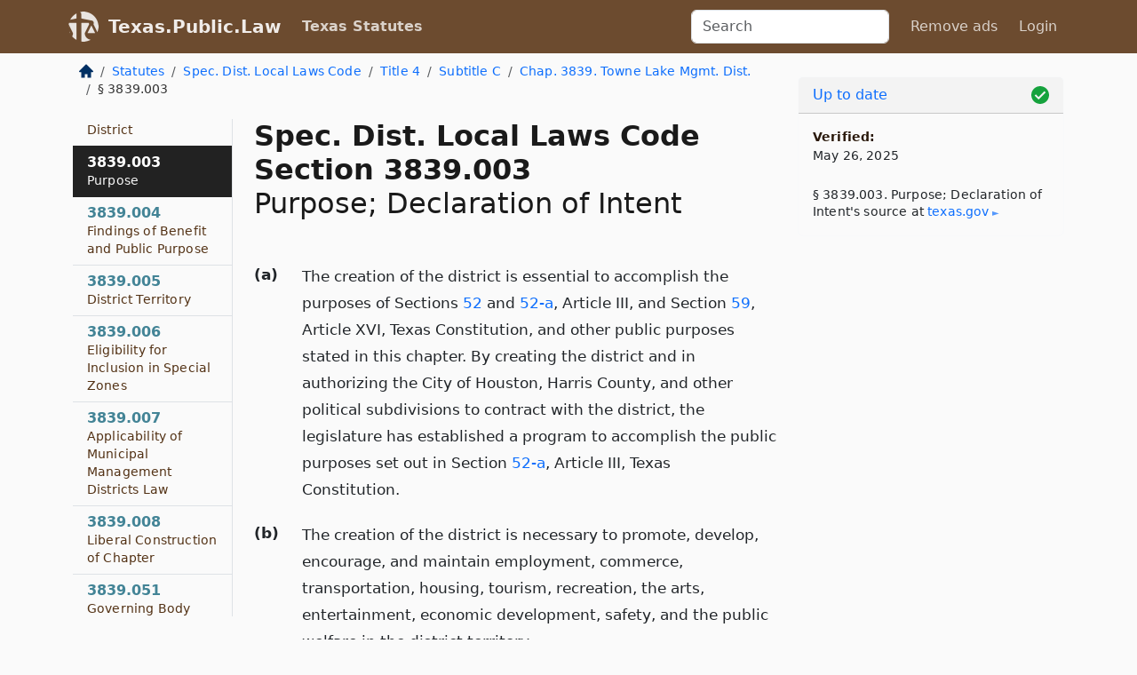

--- FILE ---
content_type: text/html; charset=utf-8
request_url: https://texas.public.law/statutes/tex._spec._dist._local_laws_code_section_3839.003
body_size: 6700
content:
<!DOCTYPE html>
<html lang='en'>
<head>
<meta charset='utf-8'>
<meta content='width=device-width, initial-scale=1, shrink-to-fit=no' name='viewport'>
<meta content='ie=edge' http-equiv='x-ua-compatible'>
  <!-- Google tag (gtag.js) -->
  <script async src="https://www.googletagmanager.com/gtag/js?id=G-H4FE23NSBJ" crossorigin="anonymous"></script>
  <script>
    window.dataLayer = window.dataLayer || [];
    function gtag(){dataLayer.push(arguments);}
    gtag('js', new Date());

    gtag('config', 'G-H4FE23NSBJ');
  </script>

<!-- Metadata -->
<title>Texas Special District Local Laws Code Section 3839.003 – Purpose; Declaration of Intent</title>
<meta content='The creation of the district is essential to accomplish the purposes of Sections 52 and 52-a, Article III, and Section 59, Article…' name='description'>

<link rel="canonical" href="https://texas.public.law/statutes/tex._spec._dist._local_laws_code_section_3839.003">

    <!-- Twitter Meta Tags -->
    <meta name="twitter:card"        content="summary">
    <meta name="twitter:site"        content="@law_is_code">
    <meta name="twitter:title"       content="Texas Special District Local Laws Code Section 3839.003 – Purpose; Declaration of Intent">
    <meta name="twitter:description" content="The creation of the district is essential to accomplish the purposes of Sections 52 and 52-a, Article III, and Section 59, Article…">

    <!-- Facebook Meta Tags -->
    <meta property="og:type"         content="article">
    <meta property="og:url"          content="https://texas.public.law/statutes/tex._spec._dist._local_laws_code_section_3839.003">
    <meta property="og:title"        content="Texas Special District Local Laws Code Section 3839.003 – Purpose; Declaration of Intent">
    <meta property="og:determiner"   content="the">
    <meta property="og:description"  content="The creation of the district is essential to accomplish the purposes of Sections 52 and 52-a, Article III, and Section 59, Article…">

    <meta property="article:author"  content="Tex. Legislature">

    <meta property="article:section" content="Special District Local Laws Code">

    <!-- Apple Meta Tags -->
    <meta property="og:site_name"     content="Texas.Public.Law">

    <!-- LinkedIn Meta Tags -->
    <meta property="og:title"        content="Texas Special District Local Laws Code Section 3839.003 – Purpose; Declaration of Intent" name="title">

        <!-- Jurisdiction Icon -->

        <meta name="twitter:image"       content="https://texas.public.law/assets/jurisdiction/texas-c954d87af14b523b19b292236af483242aa1ca9007e0b96080fd9afcd3928858.png">
        <meta name="twitter:image:alt"   content="Texas icon">
        
        <link rel="apple-touch-icon"     href="https://texas.public.law/assets/jurisdiction/256x256/texas-178e7f7dd689fa81d78879372c59764dd65e7a08331c87f39f8232d2a004a913.png" sizes="256x256" >
        <meta property="og:image"        content="https://texas.public.law/assets/jurisdiction/256x256/texas-178e7f7dd689fa81d78879372c59764dd65e7a08331c87f39f8232d2a004a913.png">
        <meta property="og:image:type"   content="image/png">
        <meta property="og:image:width"  content="256">
        <meta property="og:image:height" content="256">
        <meta property="og:image:alt"    content="Texas icon">

<!-- CSS -->
<link rel="stylesheet" href="/assets/themes/texas-35119bae87c4848c7701319858ce77eecfe83ef8c5ef7cb5a90fc343078a3972.css">
<!-- Favicons -->
<!-- Platform-independent .ico -->
<link rel="icon" type="image/x-icon" href="/assets/favicon/favicon-1971bb419bcff8b826acfc6d31b7bcdaa84e2b889fb346f139d81d504e21301c.ico">
<!-- Generic Favicon -->
<link rel="icon" type="image/png" href="/assets/favicon/favicon-196x196-1a89cdc4f55cce907983623a3705b278153a4a7c3f4e937224c2f68263cdf079.png" sizes="196x196">
<!-- Apple -->
<link rel="icon" type="image/png" href="/assets/favicon/apple-touch-icon-152x152-34df06b5e2e93efe4b77219bb2f7c625e82b95f0bdadc5b066ec667d56fd329d.png" sizes="196x196">
<!-- Microsoft favicons -->
<meta content='#FFFFFF' name='msapplication-TileColor'>
<meta content='https://newyork.public.law/assets/favicon/mstile-144x144-1ff51a60a42438151b0aa8d2b8ecdaa867d9af9ede744983626c8263eb9051c5.png' name='msapplication-TileImage'>
<meta content='https://newyork.public.law/assets/favicon/mstile-310x150-ae54f5e235f629e5bbc1b3787980a0a0c790ccaaf7e6153f46e35480b9460a78.png' name='msapplication-wide310x150logo'>
<meta content='https://newyork.public.law/assets/favicon/mstile-310x310-c954d87af14b523b19b292236af483242aa1ca9007e0b96080fd9afcd3928858.png' name='msapplication-square310x310logo'>

<!-- Structured Data -->


  <script type="text/javascript" 
          async="async" 
          data-noptimize="1" 
          data-cfasync="false" 
          src="//scripts.pubnation.com/tags/94287298-70cd-4370-b788-e4f2e9fa8c06.js">
  </script>

</head>



<body data-environment="production" data-parent-path="/statutes/tex._spec._dist._local_laws_code_title_4_subtitle_c_chapter_3839" data-revision-ruby="2.2.29" data-revision-ts="2.1.14" data-sentry-dsn-javascript="https://bab07efcc3f7485259f5baf1f2b14d4b@o118555.ingest.us.sentry.io/4509024199901184" data-statute-number="3839.003">

<!-- Logo and Navbar -->
<nav class='navbar navbar-expand-lg navbar-dark d-print-none' id='top-navbar'>
<div class='container'>
<a class='navbar-brand' href='https://texas.public.law'>
<img alt="Public.Law logo" height="34" width="34" src="/assets/logo/logo-white-on-transparent-68px-8727330fcdef91e245320acd7eb218bf7c3fc280a9ac48873293e89c65f1557a.png">
</a>
<a class='navbar-brand' href='https://texas.public.law'>
Texas.Public.Law
</a>
<button aria-controls='navbarSupportedContent' aria-expanded='false' aria-label='Toggle navigation' class='navbar-toggler' data-bs-target='#navbarSupportedContent' data-bs-toggle='collapse' type='button'>
<span class='navbar-toggler-icon'></span>
</button>
<div class='collapse navbar-collapse' id='navbarSupportedContent'>
<ul class='navbar-nav me-auto'>
<li class='nav-item active'>
<a class='nav-link' href='/statutes'>Texas Statutes</a>
</li>
<!-- Hack to add the ORCP if this is the Oregon site -->
</ul>
<!-- Small search form -->
<form class="form-inline my-2 my-lg-0 me-2" action="/search" accept-charset="UTF-8" method="get"><input type="search" name="term" id="term" value="" class="form-control mr-sm-2" placeholder="Search" aria-label="Search">
</form>
<ul class='navbar-nav me-right'>
<li class="nav-item rounded ms-1 me-1"><a class="nav-link rounded ms-1 me-1" href="https://www.public.law/pricing">Remove ads</a></li>
<li class="nav-item"><a class="nav-link" href="/users/sign_in">Login</a></li>
</ul>
</div>
</div>
</nav>

<div class='container'>
<div class='row'>
<div class='col-sm-10 col-print-12'>
<div class='d-print-none mb-4'>
  <script type="application/ld+json">
{"@context":"https://schema.org","@type":"BreadcrumbList","itemListElement":[{"@type":"ListItem","position":1,"item":"https://texas.public.law/","name":"\u003cimg alt=\"Home\" height=\"16\" width=\"16\" src=\"/assets/home-bdfd622f0da71bdae5658d6657246217fd7f910da9dce4be94da15f81e831120.svg\"\u003e"},{"@type":"ListItem","position":2,"item":"https://texas.public.law/statutes","name":"Statutes"},{"@type":"ListItem","position":3,"item":"https://texas.public.law/statutes/tex._spec._dist._local_laws_code","name":"Spec. Dist. Local Laws Code"},{"@type":"ListItem","position":4,"item":"https://texas.public.law/statutes/tex._spec._dist._local_laws_code_title_4","name":"Title 4"},{"@type":"ListItem","position":5,"item":"https://texas.public.law/statutes/tex._spec._dist._local_laws_code_title_4_subtitle_c","name":"Subtitle C"},{"@type":"ListItem","position":6,"item":"https://texas.public.law/statutes/tex._spec._dist._local_laws_code_title_4_subtitle_c_chapter_3839","name":"Chap. 3839. Towne Lake Mgmt. Dist."},{"@type":"ListItem","position":7,"item":"https://texas.public.law/statutes/tex._spec._dist._local_laws_code_section_3839.003","name":"§ 3839.003"}]}
</script>

<nav aria-label="breadcrumb">
  <ol class="breadcrumb">
      <li class="breadcrumb-item">
        <a href="https://texas.public.law/"><img alt="Home" height="16" width="16" src="/assets/home-bdfd622f0da71bdae5658d6657246217fd7f910da9dce4be94da15f81e831120.svg"></a>
      </li>
      <li class="breadcrumb-item">
        <a href="https://texas.public.law/statutes">Statutes</a>
      </li>
      <li class="breadcrumb-item">
        <a href="https://texas.public.law/statutes/tex._spec._dist._local_laws_code">Spec. Dist. Local Laws Code</a>
      </li>
      <li class="breadcrumb-item">
        <a href="https://texas.public.law/statutes/tex._spec._dist._local_laws_code_title_4">Title 4</a>
      </li>
      <li class="breadcrumb-item">
        <a href="https://texas.public.law/statutes/tex._spec._dist._local_laws_code_title_4_subtitle_c">Subtitle C</a>
      </li>
      <li class="breadcrumb-item">
        <a href="https://texas.public.law/statutes/tex._spec._dist._local_laws_code_title_4_subtitle_c_chapter_3839">Chap. 3839. Towne Lake Mgmt. Dist.</a>
      </li>
    
      <li class="breadcrumb-item active" aria-current="page">
        § 3839.003
      </li>
  </ol>
</nav> 

</div>


<div class='row'>
<div class='col-sm order-last'>
<article>
<div id='leaf-page-title'>
<h1 id='number_and_name'>
<span class='meta-name-and-number'>
<span class='d-none d-print-inline'>
Tex.
</span>
Spec. Dist. Local Laws Code Section 3839.003
</span>
<br>
<span id='name'>
Purpose; Declaration of Intent
</span>
</h1>
</div>

<hr class='d-none d-print-block top'>
<div id='leaf-statute-body'>
<section class="level-0 non-meta outline"><h2>(a)</h2> The creation of the district is essential to accomplish the purposes of Sections <a href="https://statutes.capitol.texas.gov/GetStatute.aspx?Code=CN&amp;Value=3.52">52</a> and <a href="https://statutes.capitol.texas.gov/GetStatute.aspx?Code=CN&amp;Value=3.52-a">52-a</a>, Article III, and Section <a href="https://statutes.capitol.texas.gov/GetStatute.aspx?Code=CN&amp;Value=16.59">59</a>, Article XVI, Texas Constitution, and other public purposes stated in this chapter. By creating the district and in authorizing the City of Houston, Harris County, and other political subdivisions to contract with the district, the legislature has established a program to accomplish the public purposes set out in Section <a href="https://statutes.capitol.texas.gov/GetStatute.aspx?Code=CN&amp;Value=3.52-a">52-a</a>, Article III, Texas Constitution.</section>
<section class="level-0 non-meta outline"><h2>(b)</h2> The creation of the district is necessary to promote, develop, encourage, and maintain employment, commerce, transportation, housing, tourism, recreation, the arts, entertainment, economic development, safety, and the public welfare in the district territory.</section>
<section class="level-0 non-meta outline"><h2>(c)</h2> This chapter and the creation of the district may not be interpreted to relieve Harris County from providing the level of services provided as of the effective date of the Act enacting this chapter to the area in the district. The district is created to supplement and not to supplant the county services provided in the area in the district.</section>
<section class="meta non-outline">Added by Acts 2007, 80th Leg., R.S., Ch. 1285 (H.B. <a href="http://www.legis.state.tx.us/tlodocs/80R/billtext/html/HB04045F.HTM">4045</a>), Sec. 1, eff. June 15, 2007.</section>


<div class='d-print-none mt-5'>
<hr style='width: 33%; margin-left: 0;'>
<p class='small' style='line-height: 1.4em; letter-spacing: 0.01rem;'>
<cite>
<i>Source:</i>
<i>Section 3839.003 — Purpose; Declaration of Intent</i>,<code> <a id="footer-source-link" rel="nofollow" href="https://statutes.capitol.texas.gov/Docs/SD/htm/SD.3839.htm#3839.003">https://statutes.&shy;capitol.&shy;texas.&shy;gov/Docs/SD/htm/SD.&shy;3839.&shy;htm#3839.&shy;003</a></code> (accessed May 26, 2025).
</cite>
</p>
</div>

</div>
</article>
</div>
<div class='col-sm-3 order-first d-none d-md-block d-print-none'>
<main class='sticky-top'>
<div class='d-flex flex-column align-items-stretch'>
<div class='list-group list-group-flush scrollarea border-end' id='sibling-nav'>
<a class='list-group-item list-group-item-action' href='tex._spec._dist._local_laws_code_section_3839.001' id='n3839.001'>3839.001<br><span class='name'>Definitions</span></a>
<a class='list-group-item list-group-item-action' href='tex._spec._dist._local_laws_code_section_3839.002' id='n3839.002'>3839.002<br><span class='name'>Towne Lake Management District</span></a>
<a class='list-group-item list-group-item-action' href='tex._spec._dist._local_laws_code_section_3839.003' id='n3839.003'>3839.003<br><span class='name'>Purpose</span></a>
<a class='list-group-item list-group-item-action' href='tex._spec._dist._local_laws_code_section_3839.004' id='n3839.004'>3839.004<br><span class='name'>Findings of Benefit and Public Purpose</span></a>
<a class='list-group-item list-group-item-action' href='tex._spec._dist._local_laws_code_section_3839.005' id='n3839.005'>3839.005<br><span class='name'>District Territory</span></a>
<a class='list-group-item list-group-item-action' href='tex._spec._dist._local_laws_code_section_3839.006' id='n3839.006'>3839.006<br><span class='name'>Eligibility for Inclusion in Special Zones</span></a>
<a class='list-group-item list-group-item-action' href='tex._spec._dist._local_laws_code_section_3839.007' id='n3839.007'>3839.007<br><span class='name'>Applicability of Municipal Management Districts Law</span></a>
<a class='list-group-item list-group-item-action' href='tex._spec._dist._local_laws_code_section_3839.008' id='n3839.008'>3839.008<br><span class='name'>Liberal Construction of Chapter</span></a>
<a class='list-group-item list-group-item-action' href='tex._spec._dist._local_laws_code_section_3839.051' id='n3839.051'>3839.051<br><span class='name'>Governing Body</span></a>
<a class='list-group-item list-group-item-action' href='tex._spec._dist._local_laws_code_section_3839.052' id='n3839.052'>3839.052<br><span class='name'>Appointment of Directors</span></a>
<a class='list-group-item list-group-item-action' href='tex._spec._dist._local_laws_code_section_3839.053' id='n3839.053'>3839.053<br><span class='name'>Nonvoting Directors</span></a>
<a class='list-group-item list-group-item-action' href='tex._spec._dist._local_laws_code_section_3839.054' id='n3839.054'>3839.054<br><span class='name'>Quorum</span></a>
<a class='list-group-item list-group-item-action' href='tex._spec._dist._local_laws_code_section_3839.055' id='n3839.055'>3839.055<br><span class='name'>Compensation</span></a>
<a class='list-group-item list-group-item-action' href='tex._spec._dist._local_laws_code_section_3839.101' id='n3839.101'>3839.101<br><span class='name'>Industrial Development Corporation Powers</span></a>
<a class='list-group-item list-group-item-action' href='tex._spec._dist._local_laws_code_section_3839.102' id='n3839.102'>3839.102<br><span class='name'>Nonprofit Corporation</span></a>
<a class='list-group-item list-group-item-action' href='tex._spec._dist._local_laws_code_section_3839.103' id='n3839.103'>3839.103<br><span class='name'>Agreements</span></a>
<a class='list-group-item list-group-item-action' href='tex._spec._dist._local_laws_code_section_3839.104' id='n3839.104'>3839.104<br><span class='name'>Authority to Contract for Law Enforcement</span></a>
<a class='list-group-item list-group-item-action' href='tex._spec._dist._local_laws_code_section_3839.105' id='n3839.105'>3839.105<br><span class='name'>Membership in Charitable Organizations</span></a>
<a class='list-group-item list-group-item-action' href='tex._spec._dist._local_laws_code_section_3839.106' id='n3839.106'>3839.106<br><span class='name'>Economic Development Programs</span></a>
<a class='list-group-item list-group-item-action' href='tex._spec._dist._local_laws_code_section_3839.107' id='n3839.107'>3839.107<br><span class='name'>Strategic Partnership Agreement</span></a>
<a class='list-group-item list-group-item-action' href='tex._spec._dist._local_laws_code_section_3839.108' id='n3839.108'>3839.108<br><span class='name'>No Eminent Domain</span></a>
<a class='list-group-item list-group-item-action' href='tex._spec._dist._local_laws_code_section_3839.151' id='n3839.151'>3839.151<br><span class='name'>Disbursements and Transfers of Money</span></a>
<a class='list-group-item list-group-item-action' href='tex._spec._dist._local_laws_code_section_3839.152' id='n3839.152'>3839.152<br><span class='name'>Money Used for Improvements or Services</span></a>
<a class='list-group-item list-group-item-action' href='tex._spec._dist._local_laws_code_section_3839.153' id='n3839.153'>3839.153<br><span class='name'>Petition Required for Financing Services and Improvements with Assessments</span></a>
<a class='list-group-item list-group-item-action' href='tex._spec._dist._local_laws_code_section_3839.154' id='n3839.154'>3839.154<br><span class='name'>Method of Notice for Hearing</span></a>
<a class='list-group-item list-group-item-action' href='tex._spec._dist._local_laws_code_section_3839.155' id='n3839.155'>3839.155<br><span class='name'>Assessments</span></a>
<a class='list-group-item list-group-item-action' href='tex._spec._dist._local_laws_code_section_3839.156' id='n3839.156'>3839.156<br><span class='name'>Ad Valorem Tax</span></a>
<a class='list-group-item list-group-item-action' href='tex._spec._dist._local_laws_code_section_3839.157' id='n3839.157'>3839.157<br><span class='name'>Utility Property Exempt from Impact Fees or Assessments</span></a>
<a class='list-group-item list-group-item-action' href='tex._spec._dist._local_laws_code_section_3839.158' id='n3839.158'>3839.158<br><span class='name'>Bonds and Other Obligations</span></a>
<a class='list-group-item list-group-item-action' href='tex._spec._dist._local_laws_code_section_3839.159' id='n3839.159'>3839.159<br><span class='name'>Taxes for Bonds and Other Obligations</span></a>
<a class='list-group-item list-group-item-action' href='tex._spec._dist._local_laws_code_section_3839.160' id='n3839.160'>3839.160<br><span class='name'>Tax and Bond Elections</span></a>
<a class='list-group-item list-group-item-action' href='tex._spec._dist._local_laws_code_section_3839.161' id='n3839.161'>3839.161<br><span class='name'>City Not Required to Pay District Obligations</span></a>
<a class='list-group-item list-group-item-action' href='tex._spec._dist._local_laws_code_section_3839.162' id='n3839.162'>3839.162<br><span class='name'>Competitive Bidding</span></a>
<a class='list-group-item list-group-item-action' href='tex._spec._dist._local_laws_code_section_3839.163' id='n3839.163'>3839.163<br><span class='name'>Tax and Assessment Abatements</span></a>
<a class='list-group-item list-group-item-action' href='tex._spec._dist._local_laws_code_section_3839.201' id='n3839.201'>3839.201<br><span class='name'>Dissolution of District with Outstanding Debt</span></a>

</div>
</div>
</main>
</div>

</div>

</div>
<div class='col-sm-2 d-print-none d-none d-lg-block'>
<!-- Right Side Bar -->
<div class='card border-light mb-1 mt-3'>
<div class='card-header'>
<span>
<img alt="Green check means up to date." style="width: 20px; float: right; margin-top: 2px" width="20" height="20" src="/assets/checked-dark-green-2857f87605b971587a477f5d9beafb3c3a76b47b8a4b5dcecbf01b27418206c1.svg">
</span>
<span>
<a class="card-link" href="https://texas.public.law/statutes/information-about-updates">Up to date</a>
</span>
</div>
<div class='card-body'>
<p class='mb-1 card-text small' style='line-height: 1.5em; letter-spacing: 0.01rem'>
<strong>Verified:</strong>
<br>
May 26, 2025
</p>
<p class='card-text mt-4 small' style='line-height: 1.4em; letter-spacing: 0.01rem'>
<cite>
§ 3839.003. Purpose; Declaration of Intent's source at
<a class="source-link external" rel="nofollow" href="https://statutes.capitol.texas.gov/Docs/SD/htm/SD.3839.htm#3839.003">texas​.gov</a>
</cite>
</p>
</div>
</div>






</div>
</div>
<hr class='bottom'>
<footer>
<div class='d-print-none'>
<div class='row'>
<div class='col-sm-3' id='stay-connected'>
<h2>Stay Connected</h2>
<p>
Join thousands of people who receive monthly site updates.
</p>
<p>
<a class='btn btn-primary' href='https://eepurl.com/dqx2dj' id='temp-subscribe' role='button'>Subscribe</a>
</p>
<p id='social-icons'>
<a href="https://www.instagram.com/law.is.code/"><img alt="Instagram" loading="lazy" decoding="async" height="50" width="50" src="/assets/social/instagram-logo-840401f66d7e41fb9696f8e077c49b550e669a1a613e2612a7ba18aa2c53776d.svg"></a>
<a href="https://www.facebook.com/PublicDotLaw"><img alt="Facebook" loading="lazy" decoding="async" height="50" width="50" src="/assets/social/facebook-logo-button-a44d2115afa1417c74235fd98657a42b6602af1b47332364fa6627a80e5a61ff.svg"></a>
<a href="https://twitter.com/law_is_code"><img alt="Twitter" loading="lazy" decoding="async" height="50" width="50" src="/assets/social/twitter-logo-button-39f7c16ed398ca50006cd9a20dc33da44f7110bc26dbe7ec8980cbd9fc44cdc6.svg"></a>
<a href="https://github.com/public-law/"><img alt="Our GitHub Page" loading="lazy" decoding="async" height="50" width="50" src="/assets/social/github-logo-b4302181192a1d29bb4b020699926827cea1717d423541ad0ec8b318cda6ff97.svg"></a>
</p>
</div>
<div class='col-sm-4'>
<h2>Get Legal Help</h2>
<p class='mb-4'>
The <a class="external" href="https://www.texasbar.com/">State Bar of Texas</a> runs a service for finding
an attorney in good standing. Initial consultations
are usually free or discounted: <a class="external" href="https://www.texasbar.com/AM/Template.cfm?Section=Lawyer_Referral_Service_LRIS_">Lawyer Referral &amp; Information Service (LRIS)</a>
</p>
<h2>Committed to Public Service</h2>
<p>
We will always provide free access to the current law. In addition,
<a href='https://blog.public.law/automatic-upgrade-for-non-profit-educational-and-govt-users/'>we provide special support</a>
for non-profit, educational, and government users. Through social
entre­pre­neurship, we’re lowering the cost of legal services and
increasing citizen access.
</p>
</div>
<div class='col-sm-5'>
<nav>
<h2>Navigate</h2>
<div class='row'>
<div class='col-sm-4'>
<ul class='compact'>
<li class='mb-2'><a href="https://www.public.law/legal-help-services">Find a Lawyer</a></li>
<li class='mb-2'><a href="https://blog.public.law">Blog</a></li>
<li class='mb-2'><a href="https://www.public.law/about-us">About Us</a></li>
<li class='mb-2'><a href="https://www.public.law/api-info">API</a></li>
<li class='mb-2'><a href="https://www.public.law/contact-us">Contact Us</a></li>
<li class='mb-2'><a href="https://www.public.law/blog">Reports</a></li>
<li class='mb-2'><a href="https://www.public.law/sources">Secondary Sources</a></li>
<li class='mb-2'><a href="https://www.public.law/privacy-policy">Privacy Policy</a></li>
</ul>
</div>
<div class='col-sm-8'>
<table class='table table-sm table-borderless table-light'>
<tbody>
<tr>
<th>California:</th>
<td><a href="https://california.public.law/codes">Codes</a></td>
</tr>
<tr>
<th>Colorado:</th>
<td><a href="https://colorado.public.law/statutes">C.R.S.</a></td>
</tr>
<tr>
<th>Florida:</th>
<td><a href="https://florida.public.law/statutes">Statutes</a></td>
</tr>
<tr>
<th>Nevada:</th>
<td><a href="https://nevada.public.law/statutes">NRS</a></td>
</tr>
<tr>
<th>New York:</th>
<td><a href="https://newyork.public.law/laws">Laws</a></td>
</tr>
<tr>
<th>Oregon:</th>
<td><a href="https://oregon.public.law/rules">OAR</a>, <a href="https://oregon.public.law/statutes">ORS</a></td>
</tr>
<tr>
<th>Texas:</th>
<td><a href="https://texas.public.law/statutes">Statutes</a></td>
</tr>
<tr>
<th>World:</th>
<td><a href="https://www.public.law/world/rome_statute">Rome Statute</a>, <a href="https://www.public.law/dictionary">International Dictionary</a></td>
</tr>
</tbody>
</table>
</div>
</div>
</nav>
</div>
</div>

</div>
<div class='d-none d-print-block'>
<p class='small'>
<i>Location:</i>
<code>https://texas.public.law/statutes/tex._spec._dist._local_laws_code_section_3839.003</code>
</p>
<p class='small'>
<i>Original Source:</i>
<i>Section 3839.003 — Purpose; Declaration of Intent</i>,
<code>https://statutes.&shy;capitol.&shy;texas.&shy;gov/Docs/SD/htm/SD.&shy;3839.&shy;htm#3839.&shy;003</code>
(last ac&shy;cessed May 10, 2025).
</p>

</div>
</footer>

<!-- Modal -->
<div class="modal fade" id="intentionallyBlankModal" tabindex="-1" aria-labelledby="intentionallyBlankModalLabel" aria-hidden="true">
    <div class="modal-dialog modal-dialog-centered">
      <div class="modal-content">
        <div class="modal-header">
          <h5 class="modal-title" id="intentionallyBlankModalLabel">Blank Outline Levels</h5>
          <button type="button" class="close" data-bs-dismiss="modal" aria-label="Close">
            <span aria-hidden="true">&times;</span>
          </button>
        </div>
        <div class="modal-body">
          <p>
          The legislature occasionally skips outline levels.
          For example:
          </p>

<pre>(3) A person may apply [...]
(4)(a) A person petitioning for relief [...]</pre>

          <p>
            In this example, <strong>(3)</strong>, <strong>(4)</strong>,
            and <strong>(4)(a)</strong> are all outline levels, but 
            <strong>(4)</strong> was
            omitted by its authors. It's only implied. This presents an
            interesting challenge when laying out the text. We've
            decided to display a blank section with this note, in order
            to aide readability.
          </p>

          <div class="alert alert-info" role="alert">
            <strong>Trust but verify.</strong>
              <cite>
                <a class="source-link external" rel="nofollow" href="https://statutes.capitol.texas.gov/Docs/SD/htm/SD.3839.htm#3839.003">Here is the original source for section 3839.003</a>
              </cite>
          </div>

          <p>
            Do you have an opinion about this solution?
            <a href="https://www.public.law/contact-us">Drop us a line.</a>
          </p>
        </div>
        <div class="modal-footer">
          <button type="button" class="btn btn-primary" data-bs-dismiss="modal">Close</button>
        </div>
      </div>
    </div>
  </div>

</div>
    <script src="https://js.sentry-cdn.com/bab07efcc3f7485259f5baf1f2b14d4b.min.js" crossorigin="anonymous"></script>

<script src="/assets/application-8807a6c505c369ecf132761755ed2343e2aa03aad8dedd9e32a7ca33c042fd94.js" type="module"></script>
</body>

</html>
